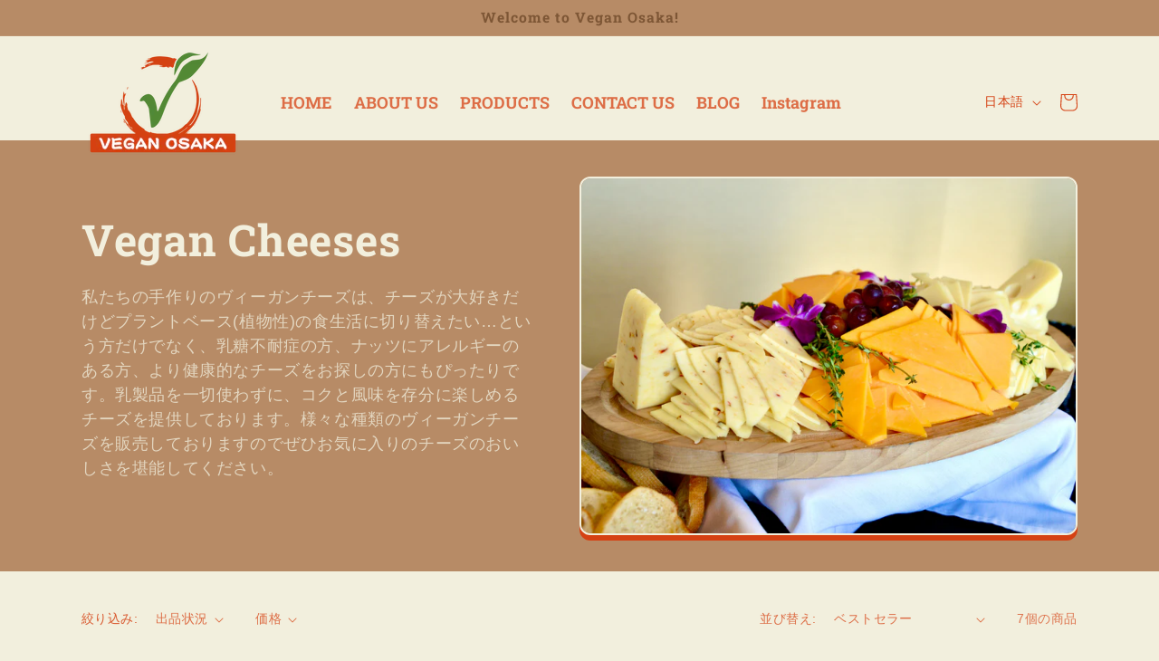

--- FILE ---
content_type: text/css
request_url: https://www.veganosaka.com/cdn/shop/t/5/assets/slide.css?v=30251184572085466731681275907
body_size: -477
content:
.slider{width:94%;margin:0 auto}\200b  .slider img{width:100%;height:auto}\200b  \200b  .slider .slick-slide{margin:0 10px}\200b  \200b  .slick-prev,.slick-next{position:absolute;top:42%;cursor:pointer;outline:none;border-top:2px solid #666;border-right:2px solid #666;height:15px;width:15px}\200b  .slick-prev{left:-1.5%;transform:rotate(-135deg)}\200b  .slick-next{right:-1.5%;transform:rotate(45deg)}\200b  \200b  .slick-dots{text-align:center;margin:20px 0 0}\200b  .slick-dots li{display:inline-block;margin:0 5px}\200b  .slick-dots button{color:transparent;outline:none;width:8px;height:8px;display:block;border-radius:50%;background:#ccc}\200b  .slick-dots .slick-active button{background:#333}
/*# sourceMappingURL=/cdn/shop/t/5/assets/slide.css.map?v=30251184572085466731681275907 */


--- FILE ---
content_type: text/javascript
request_url: https://www.veganosaka.com/cdn/shop/t/5/assets/slide.js?v=172754031849507742141681275938
body_size: -468
content:
$(".slider").slick({autoplay:!0,infinite:!0,slidesToShow:3,slidesToScroll:3,prevArrow:'<div class="slick-prev"></div>',nextArrow:'<div class="slick-next"></div>',dots:!0,responsive:[{breakpoint:769,settings:{slidesToShow:2,slidesToScroll:2}},{breakpoint:426,settings:{slidesToShow:1,slidesToScroll:1}}]});
//# sourceMappingURL=/cdn/shop/t/5/assets/slide.js.map?v=172754031849507742141681275938
